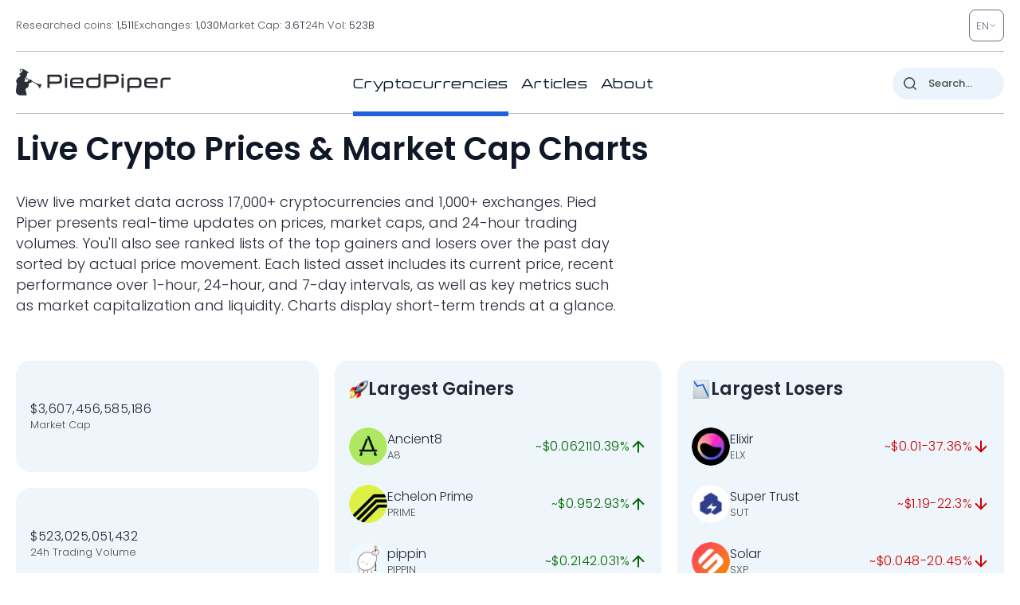

--- FILE ---
content_type: image/svg+xml
request_url: https://pp.one/charts/7d/338.svg
body_size: 3605
content:
<!-- series7d: [{"tick_date":"2025-10-12 09:00:00","close":"0.999855"},{"tick_date":"2025-10-12 10:00:00","close":"0.999771"},{"tick_date":"2025-10-12 11:00:00","close":"0.999701"},{"tick_date":"2025-10-12 12:00:00","close":"0.999886"},{"tick_date":"2025-10-12 13:00:00","close":"1"},{"tick_date":"2025-10-12 14:00:00","close":"1"},{"tick_date":"2025-10-12 15:00:00","close":"1"},{"tick_date":"2025-10-12 16:00:00","close":"0.9998"},{"tick_date":"2025-10-12 17:00:00","close":"1"},{"tick_date":"2025-10-12 18:00:00","close":"0.999816"},{"tick_date":"2025-10-12 19:00:00","close":"0.999551"},{"tick_date":"2025-10-12 20:00:00","close":"0.999811"},{"tick_date":"2025-10-12 21:00:00","close":"0.999782"},{"tick_date":"2025-10-12 22:00:00","close":"0.999945"},{"tick_date":"2025-10-12 23:00:00","close":"1"},{"tick_date":"2025-10-13 00:00:00","close":"0.999948"},{"tick_date":"2025-10-13 01:00:00","close":"1"},{"tick_date":"2025-10-13 02:00:00","close":"0.999969"},{"tick_date":"2025-10-13 03:00:00","close":"0.999856"},{"tick_date":"2025-10-13 04:00:00","close":"1"},{"tick_date":"2025-10-13 05:00:00","close":"1"},{"tick_date":"2025-10-13 06:00:00","close":"0.999764"},{"tick_date":"2025-10-13 07:00:00","close":"0.999967"},{"tick_date":"2025-10-13 08:00:00","close":"0.999859"},{"tick_date":"2025-10-13 09:00:00","close":"0.999814"},{"tick_date":"2025-10-13 10:00:00","close":"0.999798"},{"tick_date":"2025-10-13 11:00:00","close":"0.999881"},{"tick_date":"2025-10-13 12:00:00","close":"1"},{"tick_date":"2025-10-13 13:00:00","close":"1"},{"tick_date":"2025-10-13 14:00:00","close":"0.999658"},{"tick_date":"2025-10-13 15:00:00","close":"1.001"},{"tick_date":"2025-10-13 16:00:00","close":"0.999917"},{"tick_date":"2025-10-13 17:00:00","close":"0.999837"},{"tick_date":"2025-10-13 18:00:00","close":"1"},{"tick_date":"2025-10-13 19:00:00","close":"0.99986"},{"tick_date":"2025-10-13 20:00:00","close":"1"},{"tick_date":"2025-10-13 21:00:00","close":"0.999976"},{"tick_date":"2025-10-13 22:00:00","close":"0.999884"},{"tick_date":"2025-10-13 23:00:00","close":"0.999884"},{"tick_date":"2025-10-14 00:00:00","close":"0.999932"},{"tick_date":"2025-10-14 01:00:00","close":"0.99986"},{"tick_date":"2025-10-14 02:00:00","close":"1"},{"tick_date":"2025-10-14 03:00:00","close":"0.99986"},{"tick_date":"2025-10-14 04:00:00","close":"0.999879"},{"tick_date":"2025-10-14 05:00:00","close":"0.999801"},{"tick_date":"2025-10-14 06:00:00","close":"1"},{"tick_date":"2025-10-14 07:00:00","close":"1"},{"tick_date":"2025-10-14 08:00:00","close":"0.99998"},{"tick_date":"2025-10-14 09:00:00","close":"0.999941"},{"tick_date":"2025-10-14 10:00:00","close":"0.999707"},{"tick_date":"2025-10-14 11:00:00","close":"0.999818"},{"tick_date":"2025-10-14 12:00:00","close":"0.999976"},{"tick_date":"2025-10-14 13:00:00","close":"1"},{"tick_date":"2025-10-14 14:00:00","close":"1"},{"tick_date":"2025-10-14 15:00:00","close":"0.999846"},{"tick_date":"2025-10-14 16:00:00","close":"1"},{"tick_date":"2025-10-14 17:00:00","close":"1"},{"tick_date":"2025-10-14 18:00:00","close":"1"},{"tick_date":"2025-10-14 19:00:00","close":"1"},{"tick_date":"2025-10-14 20:00:00","close":"1"},{"tick_date":"2025-10-14 21:00:00","close":"0.999652"},{"tick_date":"2025-10-14 22:00:00","close":"0.99979"},{"tick_date":"2025-10-14 23:00:00","close":"0.999741"},{"tick_date":"2025-10-15 00:00:00","close":"1"},{"tick_date":"2025-10-15 01:00:00","close":"0.999965"},{"tick_date":"2025-10-15 02:00:00","close":"0.999771"},{"tick_date":"2025-10-15 03:00:00","close":"1"},{"tick_date":"2025-10-15 04:00:00","close":"1"},{"tick_date":"2025-10-15 05:00:00","close":"0.99984"},{"tick_date":"2025-10-15 06:00:00","close":"1"},{"tick_date":"2025-10-15 07:00:00","close":"0.999868"},{"tick_date":"2025-10-15 08:00:00","close":"0.999861"},{"tick_date":"2025-10-15 09:00:00","close":"0.999268"},{"tick_date":"2025-10-15 10:00:00","close":"0.999652"},{"tick_date":"2025-10-15 11:00:00","close":"0.999975"},{"tick_date":"2025-10-15 12:00:00","close":"0.999613"},{"tick_date":"2025-10-15 13:00:00","close":"0.999821"},{"tick_date":"2025-10-15 14:00:00","close":"1"},{"tick_date":"2025-10-15 15:00:00","close":"0.999829"},{"tick_date":"2025-10-15 16:00:00","close":"0.99999"},{"tick_date":"2025-10-15 17:00:00","close":"1"},{"tick_date":"2025-10-15 18:00:00","close":"0.999458"},{"tick_date":"2025-10-15 19:00:00","close":"0.999665"},{"tick_date":"2025-10-15 20:00:00","close":"0.999821"},{"tick_date":"2025-10-15 21:00:00","close":"0.999905"},{"tick_date":"2025-10-15 22:00:00","close":"0.999694"},{"tick_date":"2025-10-15 23:00:00","close":"1"},{"tick_date":"2025-10-16 00:00:00","close":"0.999903"},{"tick_date":"2025-10-16 01:00:00","close":"0.999968"},{"tick_date":"2025-10-16 02:00:00","close":"1"},{"tick_date":"2025-10-16 03:00:00","close":"0.999738"},{"tick_date":"2025-10-16 04:00:00","close":"0.999743"},{"tick_date":"2025-10-16 05:00:00","close":"1"},{"tick_date":"2025-10-16 06:00:00","close":"0.999647"},{"tick_date":"2025-10-16 07:00:00","close":"0.999923"},{"tick_date":"2025-10-16 08:00:00","close":"1"},{"tick_date":"2025-10-16 09:00:00","close":"0.999727"},{"tick_date":"2025-10-16 10:00:00","close":"1"},{"tick_date":"2025-10-16 11:00:00","close":"1"},{"tick_date":"2025-10-16 12:00:00","close":"0.999625"},{"tick_date":"2025-10-16 13:00:00","close":"1"},{"tick_date":"2025-10-16 14:00:00","close":"1"},{"tick_date":"2025-10-16 15:00:00","close":"1"},{"tick_date":"2025-10-16 16:00:00","close":"0.999919"},{"tick_date":"2025-10-16 17:00:00","close":"0.999979"},{"tick_date":"2025-10-16 18:00:00","close":"0.999764"},{"tick_date":"2025-10-16 19:00:00","close":"0.999962"},{"tick_date":"2025-10-16 20:00:00","close":"0.999994"},{"tick_date":"2025-10-16 21:00:00","close":"0.999885"},{"tick_date":"2025-10-16 22:00:00","close":"0.999834"},{"tick_date":"2025-10-16 23:00:00","close":"0.999987"},{"tick_date":"2025-10-17 00:00:00","close":"0.999696"},{"tick_date":"2025-10-17 01:00:00","close":"0.999694"},{"tick_date":"2025-10-17 02:00:00","close":"0.99978"},{"tick_date":"2025-10-17 03:00:00","close":"0.999633"},{"tick_date":"2025-10-17 04:00:00","close":"0.99967"},{"tick_date":"2025-10-17 05:00:00","close":"1"},{"tick_date":"2025-10-17 06:00:00","close":"0.999985"},{"tick_date":"2025-10-17 07:00:00","close":"1"},{"tick_date":"2025-10-17 08:00:00","close":"0.999992"},{"tick_date":"2025-10-17 09:00:00","close":"0.999882"},{"tick_date":"2025-10-17 10:00:00","close":"0.999794"},{"tick_date":"2025-10-17 11:00:00","close":"1.001"},{"tick_date":"2025-10-17 12:00:00","close":"0.999887"},{"tick_date":"2025-10-17 13:00:00","close":"1"},{"tick_date":"2025-10-17 14:00:00","close":"0.99978"},{"tick_date":"2025-10-17 15:00:00","close":"1"},{"tick_date":"2025-10-17 16:00:00","close":"1"},{"tick_date":"2025-10-17 17:00:00","close":"1"},{"tick_date":"2025-10-17 18:00:00","close":"1"},{"tick_date":"2025-10-17 19:00:00","close":"0.999765"},{"tick_date":"2025-10-17 20:00:00","close":"0.999728"},{"tick_date":"2025-10-17 21:00:00","close":"1"},{"tick_date":"2025-10-17 22:00:00","close":"0.999752"},{"tick_date":"2025-10-17 23:00:00","close":"0.999906"},{"tick_date":"2025-10-18 00:00:00","close":"1"},{"tick_date":"2025-10-18 01:00:00","close":"0.999921"},{"tick_date":"2025-10-18 02:00:00","close":"0.99991"},{"tick_date":"2025-10-18 03:00:00","close":"1"},{"tick_date":"2025-10-18 04:00:00","close":"1"},{"tick_date":"2025-10-18 05:00:00","close":"1"},{"tick_date":"2025-10-18 06:00:00","close":"0.999731"},{"tick_date":"2025-10-18 07:00:00","close":"0.999876"},{"tick_date":"2025-10-18 08:00:00","close":"1"},{"tick_date":"2025-10-18 09:00:00","close":"0.999865"},{"tick_date":"2025-10-18 10:00:00","close":"0.999904"},{"tick_date":"2025-10-18 11:00:00","close":"1"},{"tick_date":"2025-10-18 12:00:00","close":"0.999934"},{"tick_date":"2025-10-18 13:00:00","close":"0.999863"},{"tick_date":"2025-10-18 14:00:00","close":"0.99972"},{"tick_date":"2025-10-18 15:00:00","close":"1"},{"tick_date":"2025-10-18 16:00:00","close":"0.999841"},{"tick_date":"2025-10-18 17:00:00","close":"0.999917"},{"tick_date":"2025-10-18 18:00:00","close":"0.999987"},{"tick_date":"2025-10-18 19:00:00","close":"1"},{"tick_date":"2025-10-18 20:00:00","close":"1"},{"tick_date":"2025-10-18 21:00:00","close":"1"},{"tick_date":"2025-10-18 22:00:00","close":"1"},{"tick_date":"2025-10-18 23:00:00","close":"1"},{"tick_date":"2025-10-19 00:00:00","close":"0.999969"},{"tick_date":"2025-10-19 01:00:00","close":"0.999942"},{"tick_date":"2025-10-19 02:00:00","close":"1"},{"tick_date":"2025-10-19 03:00:00","close":"0.999843"},{"tick_date":"2025-10-19 04:00:00","close":"0.999943"},{"tick_date":"2025-10-19 05:00:00","close":"1"},{"tick_date":"2025-10-19 06:00:00","close":"1"},{"tick_date":"2025-10-19 07:00:00","close":"0.999714"},{"tick_date":"2025-10-19 08:00:00","close":"0.999872"},{"tick_date":"2025-10-19 09:00:00","close":"0.999962"}] -->

<svg width="160" height="60" viewBox="0 0 160 60" xmlns="http://www.w3.org/2000/svg">
  <defs>
    <linearGradient id="grad-area" x1="0" y1="0" x2="0" y2="1">
      <stop offset="0%" stop-color="rgba(76,175,80,.2)" />
      <stop offset="100%" stop-color="rgba(0,0,0,0)" />
    </linearGradient>
  </defs>

  <path d="M0,39.665C0,39.665,0.621,41.654,0.952,42.575C1.258,43.425,1.632,45.031,1.905,45C2.334,44.951,2.493,40.463,2.857,38.591C3.145,37.109,3.264,35.071,3.81,34.642C4.074,34.434,4.444,34.642,4.762,34.642C5.079,34.642,5.451,34.412,5.714,34.642C6.428,35.265,6.349,41.57,6.667,41.57C6.984,41.57,7.295,34.644,7.619,34.642C7.93,34.64,8.278,38.695,8.571,41.016C8.923,43.794,9.205,50.196,9.524,50.196C9.84,50.197,9.803,41.417,10.476,41.189C10.739,41.1,11.164,42.275,11.429,42.194C11.966,42.03,11.937,37.907,12.381,36.547C12.651,35.718,13.012,34.646,13.333,34.642C13.647,34.638,13.968,36.443,14.286,36.443C14.603,36.443,14.888,34.684,15.238,34.642C15.532,34.607,15.921,35.201,16.19,35.716C16.642,36.579,16.842,39.638,17.143,39.63C17.481,39.622,17.488,35.145,18.095,34.642C18.358,34.424,18.783,34.407,19.048,34.642C19.825,35.334,19.67,42.814,20,42.818C20.307,42.82,20.57,35.807,20.952,35.785C21.234,35.769,21.502,38.571,21.905,39.527C22.182,40.184,22.488,40.724,22.857,41.085C23.144,41.366,23.539,41.742,23.81,41.64C24.257,41.47,24.467,39.816,24.762,38.764C25.111,37.521,25.158,35.084,25.714,34.642C25.978,34.432,26.399,34.395,26.667,34.642C27.611,35.513,27.354,46.498,27.619,46.49C28.143,46.474,28.235,0.001,28.571,0C28.874,-0.001,28.567,32.202,29.524,37.517C29.791,39.003,30.196,40.312,30.476,40.289C30.867,40.257,31.099,34.646,31.429,34.642C31.735,34.638,32.063,39.492,32.381,39.492C32.698,39.492,32.81,34.821,33.333,34.642C33.598,34.551,34.015,35.052,34.286,35.473C34.725,36.157,34.741,38.29,35.238,38.661C35.504,38.859,35.912,38.822,36.19,38.661C36.586,38.431,36.848,36.975,37.143,36.998C37.491,37.025,37.813,39.516,38.095,39.492C38.479,39.459,38.73,34.642,39.048,34.642C39.365,34.642,39.454,39.27,40,39.492C40.264,39.599,40.68,38.745,40.952,38.834C41.381,38.973,41.632,41.563,41.905,41.536C42.33,41.493,42.145,35.263,42.857,34.642C43.121,34.412,43.507,34.544,43.81,34.642C44.146,34.751,44.467,35.036,44.762,35.335C45.111,35.689,45.451,35.998,45.714,36.686C46.299,38.215,46.268,44.767,46.667,44.792C46.945,44.81,47.324,42.347,47.619,40.947C47.968,39.289,48.018,36.456,48.571,35.473C48.835,35.005,49.18,34.771,49.524,34.642C49.822,34.53,50.213,34.422,50.476,34.642C51.104,35.167,51.111,39.977,51.429,39.977C51.746,39.977,51.754,35.167,52.381,34.642C52.644,34.422,53.016,34.642,53.333,34.642C53.651,34.642,53.968,34.642,54.286,34.642C54.603,34.642,54.921,34.642,55.238,34.642C55.556,34.642,55.923,34.395,56.19,34.642C57.143,35.523,56.714,46.672,57.143,46.697C57.415,46.714,57.664,41.985,58.095,41.917C58.367,41.874,58.784,43.669,59.048,43.614C59.615,43.498,59.364,34.825,60,34.642C60.263,34.566,60.689,35.236,60.952,35.855C61.506,37.152,61.599,42.578,61.905,42.575C62.236,42.572,62.092,35.321,62.857,34.642C63.121,34.408,63.547,34.42,63.81,34.642C64.449,35.181,64.444,40.185,64.762,40.185C65.079,40.185,65.381,34.648,65.714,34.642C66.018,34.637,66.092,38.615,66.667,39.215C66.93,39.49,67.346,39.122,67.619,39.457C68.868,40.989,68.211,59.995,68.571,60C68.861,60.004,69.191,50.939,69.524,46.697C69.829,42.805,70.167,35.507,70.476,35.508C70.803,35.51,71.054,48.038,71.429,48.048C71.713,48.056,72.051,43.153,72.381,40.843C72.688,38.697,73.012,34.643,73.333,34.642C73.647,34.641,73.963,40.564,74.286,40.566C74.599,40.567,74.617,35.733,75.238,34.988C75.501,34.673,75.919,34.462,76.19,34.642C77.36,35.418,76.705,53.4,77.143,53.418C77.414,53.429,77.753,48.465,78.095,46.247C78.394,44.315,78.669,42.357,79.048,40.843C79.331,39.712,79.727,37.907,80,37.933C80.424,37.973,80.659,45.248,80.952,45.242C81.305,45.235,81.437,34.686,81.905,34.642C82.173,34.617,82.506,37.981,82.857,38.002C83.151,38.021,83.44,36.347,83.81,35.751C84.096,35.289,84.499,34.56,84.762,34.642C85.419,34.847,84.901,43.109,85.714,43.718C85.979,43.917,86.402,43.83,86.667,43.545C87.472,42.679,87.323,34.638,87.619,34.642C87.966,34.647,88.232,46.867,88.571,46.871C88.872,46.874,89.033,39.492,89.524,37.309C89.79,36.124,90.21,34.61,90.476,34.642C90.964,34.702,91.111,44.099,91.429,44.099C91.746,44.099,91.543,35.4,92.381,34.642C92.646,34.402,93.065,34.393,93.333,34.642C94.325,35.564,93.968,47.633,94.286,47.633C94.603,47.633,94.246,35.564,95.238,34.642C95.506,34.393,95.873,34.642,96.19,34.642C96.508,34.642,96.875,34.45,97.143,34.642C97.615,34.98,97.754,37.431,98.095,37.448C98.395,37.463,98.781,35.329,99.048,35.37C99.531,35.443,99.676,42.816,100,42.818C100.311,42.819,100.379,37.229,100.952,35.958C101.216,35.375,101.634,34.786,101.905,34.85C102.347,34.954,102.467,37.622,102.857,38.626C103.137,39.346,103.539,40.436,103.81,40.393C104.253,40.322,104.481,35.081,104.762,35.092C105.148,35.109,104.849,44.326,105.714,45.173C105.98,45.433,106.4,45.423,106.667,45.242C107.15,44.916,107.333,42.245,107.619,42.263C107.988,42.286,108.09,47.245,108.571,47.356C108.838,47.417,109.26,46.771,109.524,46.074C110.23,44.204,109.612,35.108,110.476,34.642C110.742,34.499,111.111,35.162,111.429,35.162C111.746,35.162,112.056,34.677,112.381,34.642C112.692,34.608,113.069,34.644,113.333,34.919C113.86,35.466,113.95,37.535,114.286,38.73C114.588,39.807,114.97,41.816,115.238,41.778C116.206,41.642,115.866,0,116.19,0C116.502,0,116.323,38.469,117.143,38.557C117.408,38.585,117.815,34.626,118.095,34.642C118.483,34.664,118.73,42.263,119.048,42.263C119.365,42.263,119.251,35.304,120,34.642C120.264,34.409,120.635,34.642,120.952,34.642C121.27,34.642,121.587,34.642,121.905,34.642C122.222,34.642,122.593,34.407,122.857,34.642C123.632,35.332,123.213,41.28,123.81,42.783C124.073,43.446,124.499,44.137,124.762,44.065C125.402,43.888,125.389,34.644,125.714,34.642C126.025,34.641,126.303,43.221,126.667,43.233C126.955,43.243,127.255,39.45,127.619,37.898C127.907,36.671,128.24,34.65,128.571,34.642C128.877,34.634,129.071,36.905,129.524,37.379C129.793,37.661,130.209,37.888,130.476,37.76C130.953,37.531,130.936,35.007,131.429,34.642C131.695,34.445,132.063,34.642,132.381,34.642C132.698,34.642,133.068,34.403,133.333,34.642C134.165,35.393,133.904,43.944,134.286,43.961C134.568,43.973,134.908,40.544,135.238,38.938C135.545,37.447,135.879,34.639,136.19,34.642C136.515,34.645,136.686,39.223,137.143,39.319C137.412,39.375,137.818,38.547,138.095,37.968C138.497,37.129,138.699,34.662,139.048,34.642C139.343,34.625,139.687,36.15,140,36.928C140.323,37.731,140.672,38.411,140.952,39.388C141.34,40.739,141.625,44.355,141.905,44.342C142.294,44.324,142.482,34.656,142.857,34.642C143.141,34.632,143.415,40.115,143.81,40.15C144.089,40.175,144.439,38.375,144.762,37.517C145.074,36.69,145.286,35.551,145.714,35.092C145.987,34.801,146.341,34.715,146.667,34.642C146.977,34.572,147.302,34.642,147.619,34.642C147.937,34.642,148.254,34.642,148.571,34.642C148.889,34.642,149.206,34.642,149.524,34.642C149.841,34.642,150.185,34.511,150.476,34.642C150.833,34.803,151.105,35.376,151.429,35.716C151.74,36.044,152.095,36.702,152.381,36.651C152.75,36.586,153.061,34.605,153.333,34.642C153.763,34.7,153.926,40.064,154.286,40.081C154.576,40.095,154.871,37.596,155.238,36.617C155.525,35.851,155.774,34.904,156.19,34.642C156.465,34.47,156.877,34.401,157.143,34.642C158.002,35.422,157.716,44.535,158.095,44.55C158.378,44.56,158.675,40.636,159.048,39.076C159.333,37.882,160,35.958,160,35.958"
        fill="none"
        stroke="#006600"
        stroke-width="2"
        stroke-linejoin="round"
        stroke-linecap="round"
        />
</svg>

--- FILE ---
content_type: image/svg+xml
request_url: https://pp.one/charts/7d/156.svg
body_size: 3925
content:
<!-- series7d: [{"tick_date":"2025-10-12 09:00:00","close":"32.55"},{"tick_date":"2025-10-12 10:00:00","close":"32.59"},{"tick_date":"2025-10-12 11:00:00","close":"32.43"},{"tick_date":"2025-10-12 12:00:00","close":"32.72"},{"tick_date":"2025-10-12 13:00:00","close":"32.76"},{"tick_date":"2025-10-12 14:00:00","close":"32.44"},{"tick_date":"2025-10-12 15:00:00","close":"33.49"},{"tick_date":"2025-10-12 16:00:00","close":"34.1"},{"tick_date":"2025-10-12 17:00:00","close":"34.74"},{"tick_date":"2025-10-12 18:00:00","close":"34.72"},{"tick_date":"2025-10-12 19:00:00","close":"34.75"},{"tick_date":"2025-10-12 20:00:00","close":"35.49"},{"tick_date":"2025-10-12 21:00:00","close":"35.62"},{"tick_date":"2025-10-12 22:00:00","close":"34.64"},{"tick_date":"2025-10-12 23:00:00","close":"34.71"},{"tick_date":"2025-10-13 00:00:00","close":"34.73"},{"tick_date":"2025-10-13 01:00:00","close":"34.4"},{"tick_date":"2025-10-13 02:00:00","close":"34.53"},{"tick_date":"2025-10-13 03:00:00","close":"34.52"},{"tick_date":"2025-10-13 04:00:00","close":"34.43"},{"tick_date":"2025-10-13 05:00:00","close":"34.59"},{"tick_date":"2025-10-13 06:00:00","close":"34.66"},{"tick_date":"2025-10-13 07:00:00","close":"35"},{"tick_date":"2025-10-13 08:00:00","close":"34.99"},{"tick_date":"2025-10-13 09:00:00","close":"35.18"},{"tick_date":"2025-10-13 10:00:00","close":"35.29"},{"tick_date":"2025-10-13 11:00:00","close":"35.29"},{"tick_date":"2025-10-13 12:00:00","close":"34.59"},{"tick_date":"2025-10-13 13:00:00","close":"34.68"},{"tick_date":"2025-10-13 14:00:00","close":"35.04"},{"tick_date":"2025-10-13 15:00:00","close":"34.5"},{"tick_date":"2025-10-13 16:00:00","close":"35.15"},{"tick_date":"2025-10-13 17:00:00","close":"35.1"},{"tick_date":"2025-10-13 18:00:00","close":"35.4"},{"tick_date":"2025-10-13 19:00:00","close":"35.88"},{"tick_date":"2025-10-13 20:00:00","close":"36.22"},{"tick_date":"2025-10-13 21:00:00","close":"36.19"},{"tick_date":"2025-10-13 22:00:00","close":"35.89"},{"tick_date":"2025-10-13 23:00:00","close":"36.18"},{"tick_date":"2025-10-14 00:00:00","close":"36.16"},{"tick_date":"2025-10-14 01:00:00","close":"36.08"},{"tick_date":"2025-10-14 02:00:00","close":"35.94"},{"tick_date":"2025-10-14 03:00:00","close":"35.48"},{"tick_date":"2025-10-14 04:00:00","close":"35.23"},{"tick_date":"2025-10-14 05:00:00","close":"34.61"},{"tick_date":"2025-10-14 06:00:00","close":"34.36"},{"tick_date":"2025-10-14 07:00:00","close":"33.41"},{"tick_date":"2025-10-14 08:00:00","close":"33.16"},{"tick_date":"2025-10-14 09:00:00","close":"33.38"},{"tick_date":"2025-10-14 10:00:00","close":"33.27"},{"tick_date":"2025-10-14 11:00:00","close":"32.93"},{"tick_date":"2025-10-14 12:00:00","close":"33.53"},{"tick_date":"2025-10-14 13:00:00","close":"33.18"},{"tick_date":"2025-10-14 14:00:00","close":"33.5"},{"tick_date":"2025-10-14 15:00:00","close":"33.91"},{"tick_date":"2025-10-14 16:00:00","close":"34.59"},{"tick_date":"2025-10-14 17:00:00","close":"34.94"},{"tick_date":"2025-10-14 18:00:00","close":"35.27"},{"tick_date":"2025-10-14 19:00:00","close":"35.88"},{"tick_date":"2025-10-14 20:00:00","close":"35.94"},{"tick_date":"2025-10-14 21:00:00","close":"36"},{"tick_date":"2025-10-14 22:00:00","close":"36.37"},{"tick_date":"2025-10-14 23:00:00","close":"37.07"},{"tick_date":"2025-10-15 00:00:00","close":"36.52"},{"tick_date":"2025-10-15 01:00:00","close":"36.28"},{"tick_date":"2025-10-15 02:00:00","close":"36.36"},{"tick_date":"2025-10-15 03:00:00","close":"36.78"},{"tick_date":"2025-10-15 04:00:00","close":"36.51"},{"tick_date":"2025-10-15 05:00:00","close":"36.29"},{"tick_date":"2025-10-15 06:00:00","close":"36.18"},{"tick_date":"2025-10-15 07:00:00","close":"36.08"},{"tick_date":"2025-10-15 08:00:00","close":"36.63"},{"tick_date":"2025-10-15 09:00:00","close":"36.82"},{"tick_date":"2025-10-15 10:00:00","close":"36.88"},{"tick_date":"2025-10-15 11:00:00","close":"36.6"},{"tick_date":"2025-10-15 12:00:00","close":"37.02"},{"tick_date":"2025-10-15 13:00:00","close":"36.45"},{"tick_date":"2025-10-15 14:00:00","close":"36.12"},{"tick_date":"2025-10-15 15:00:00","close":"35.99"},{"tick_date":"2025-10-15 16:00:00","close":"35.59"},{"tick_date":"2025-10-15 17:00:00","close":"35.74"},{"tick_date":"2025-10-15 18:00:00","close":"35.51"},{"tick_date":"2025-10-15 19:00:00","close":"35.48"},{"tick_date":"2025-10-15 20:00:00","close":"35.07"},{"tick_date":"2025-10-15 21:00:00","close":"34.99"},{"tick_date":"2025-10-15 22:00:00","close":"34.83"},{"tick_date":"2025-10-15 23:00:00","close":"34.92"},{"tick_date":"2025-10-16 00:00:00","close":"35.16"},{"tick_date":"2025-10-16 01:00:00","close":"35.1"},{"tick_date":"2025-10-16 02:00:00","close":"35.4"},{"tick_date":"2025-10-16 03:00:00","close":"35.31"},{"tick_date":"2025-10-16 04:00:00","close":"35.12"},{"tick_date":"2025-10-16 05:00:00","close":"35.24"},{"tick_date":"2025-10-16 06:00:00","close":"35.19"},{"tick_date":"2025-10-16 07:00:00","close":"35.59"},{"tick_date":"2025-10-16 08:00:00","close":"35.2"},{"tick_date":"2025-10-16 09:00:00","close":"34.98"},{"tick_date":"2025-10-16 10:00:00","close":"35.39"},{"tick_date":"2025-10-16 11:00:00","close":"35.75"},{"tick_date":"2025-10-16 12:00:00","close":"35.56"},{"tick_date":"2025-10-16 13:00:00","close":"35.66"},{"tick_date":"2025-10-16 14:00:00","close":"35.24"},{"tick_date":"2025-10-16 15:00:00","close":"34.95"},{"tick_date":"2025-10-16 16:00:00","close":"33.94"},{"tick_date":"2025-10-16 17:00:00","close":"34.39"},{"tick_date":"2025-10-16 18:00:00","close":"34.17"},{"tick_date":"2025-10-16 19:00:00","close":"34.22"},{"tick_date":"2025-10-16 20:00:00","close":"33.82"},{"tick_date":"2025-10-16 21:00:00","close":"33.52"},{"tick_date":"2025-10-16 22:00:00","close":"33.78"},{"tick_date":"2025-10-16 23:00:00","close":"33.66"},{"tick_date":"2025-10-17 00:00:00","close":"33.91"},{"tick_date":"2025-10-17 01:00:00","close":"33.82"},{"tick_date":"2025-10-17 02:00:00","close":"34.13"},{"tick_date":"2025-10-17 03:00:00","close":"34.2"},{"tick_date":"2025-10-17 04:00:00","close":"34.44"},{"tick_date":"2025-10-17 05:00:00","close":"34.2"},{"tick_date":"2025-10-17 06:00:00","close":"34.14"},{"tick_date":"2025-10-17 07:00:00","close":"33.08"},{"tick_date":"2025-10-17 08:00:00","close":"32.32"},{"tick_date":"2025-10-17 09:00:00","close":"31.95"},{"tick_date":"2025-10-17 10:00:00","close":"32.87"},{"tick_date":"2025-10-17 11:00:00","close":"32.75"},{"tick_date":"2025-10-17 12:00:00","close":"33.28"},{"tick_date":"2025-10-17 13:00:00","close":"33.24"},{"tick_date":"2025-10-17 14:00:00","close":"33.19"},{"tick_date":"2025-10-17 15:00:00","close":"32.9"},{"tick_date":"2025-10-17 16:00:00","close":"33.24"},{"tick_date":"2025-10-17 17:00:00","close":"33.32"},{"tick_date":"2025-10-17 18:00:00","close":"33.63"},{"tick_date":"2025-10-17 19:00:00","close":"33.6"},{"tick_date":"2025-10-17 20:00:00","close":"33.48"},{"tick_date":"2025-10-17 21:00:00","close":"33.73"},{"tick_date":"2025-10-17 22:00:00","close":"33.77"},{"tick_date":"2025-10-17 23:00:00","close":"33.53"},{"tick_date":"2025-10-18 00:00:00","close":"33.38"},{"tick_date":"2025-10-18 01:00:00","close":"33.45"},{"tick_date":"2025-10-18 02:00:00","close":"33.8"},{"tick_date":"2025-10-18 03:00:00","close":"33.67"},{"tick_date":"2025-10-18 04:00:00","close":"34.01"},{"tick_date":"2025-10-18 05:00:00","close":"33.8"},{"tick_date":"2025-10-18 06:00:00","close":"33.84"},{"tick_date":"2025-10-18 07:00:00","close":"33.96"},{"tick_date":"2025-10-18 08:00:00","close":"34.18"},{"tick_date":"2025-10-18 09:00:00","close":"34.08"},{"tick_date":"2025-10-18 10:00:00","close":"34.37"},{"tick_date":"2025-10-18 11:00:00","close":"34.31"},{"tick_date":"2025-10-18 12:00:00","close":"34.43"},{"tick_date":"2025-10-18 13:00:00","close":"34.41"},{"tick_date":"2025-10-18 14:00:00","close":"34.22"},{"tick_date":"2025-10-18 15:00:00","close":"34.31"},{"tick_date":"2025-10-18 16:00:00","close":"34.15"},{"tick_date":"2025-10-18 17:00:00","close":"34"},{"tick_date":"2025-10-18 18:00:00","close":"34.42"},{"tick_date":"2025-10-18 19:00:00","close":"34.64"},{"tick_date":"2025-10-18 20:00:00","close":"34.71"},{"tick_date":"2025-10-18 21:00:00","close":"34.97"},{"tick_date":"2025-10-18 22:00:00","close":"35.36"},{"tick_date":"2025-10-18 23:00:00","close":"35.77"},{"tick_date":"2025-10-19 00:00:00","close":"36.02"},{"tick_date":"2025-10-19 01:00:00","close":"35.32"},{"tick_date":"2025-10-19 02:00:00","close":"35.54"},{"tick_date":"2025-10-19 03:00:00","close":"35.45"},{"tick_date":"2025-10-19 04:00:00","close":"36.65"},{"tick_date":"2025-10-19 05:00:00","close":"36.69"},{"tick_date":"2025-10-19 06:00:00","close":"36.66"},{"tick_date":"2025-10-19 07:00:00","close":"36.17"},{"tick_date":"2025-10-19 08:00:00","close":"36.05"},{"tick_date":"2025-10-19 09:00:00","close":"35.85"}] -->

<svg width="160" height="60" viewBox="0 0 160 60" xmlns="http://www.w3.org/2000/svg">
  <defs>
    <linearGradient id="grad-area" x1="0" y1="0" x2="0" y2="1">
      <stop offset="0%" stop-color="rgba(76,175,80,.2)" />
      <stop offset="100%" stop-color="rgba(0,0,0,0)" />
    </linearGradient>
  </defs>

  <path d="M0,52.969C0,52.969,0.673,52.407,0.952,52.5C1.345,52.631,1.619,54.403,1.905,54.375C2.275,54.338,2.371,51.562,2.857,50.977C3.124,50.656,3.544,50.385,3.81,50.508C4.316,50.742,4.495,54.281,4.762,54.258C5.239,54.217,5.341,45.497,5.714,41.953C5.999,39.244,6.353,37.217,6.667,34.805C6.988,32.335,6.887,27.807,7.619,27.305C7.883,27.124,8.257,27.557,8.571,27.539C8.892,27.521,9.26,27.526,9.524,27.188C10.298,26.196,9.896,20.188,10.476,18.516C10.74,17.757,11.165,16.928,11.429,16.992C12.095,17.154,11.58,28.149,12.381,28.477C12.646,28.585,12.994,27.831,13.333,27.656C13.633,27.501,14.021,27.262,14.286,27.422C14.819,27.744,14.828,31.223,15.238,31.289C15.514,31.333,15.805,29.949,16.19,29.766C16.472,29.631,16.851,29.731,17.143,29.883C17.498,30.067,17.803,30.976,18.095,30.938C18.45,30.89,18.678,29.534,19.048,29.062C19.334,28.698,19.733,28.68,20,28.242C20.482,27.451,20.407,24.637,20.952,24.258C21.216,24.075,21.633,24.532,21.905,24.375C22.337,24.126,22.5,22.773,22.857,22.148C23.148,21.641,23.439,21.046,23.81,20.859C24.095,20.715,24.498,20.624,24.762,20.859C25.54,21.553,25.08,28.86,25.714,29.062C25.977,29.147,26.399,28.525,26.667,28.008C27.134,27.106,27.327,23.778,27.619,23.789C27.974,23.802,28.267,30.121,28.571,30.117C28.905,30.113,28.834,22.831,29.524,22.5C29.787,22.374,30.209,23.192,30.476,23.086C30.958,22.895,31.139,20.887,31.429,19.57C31.79,17.922,32.033,15.654,32.381,13.945C32.676,12.498,32.802,10.245,33.333,9.961C33.598,9.819,34.02,10.022,34.286,10.313C34.789,10.863,34.918,13.827,35.238,13.828C35.553,13.829,35.687,10.724,36.19,10.43C36.456,10.275,36.846,10.498,37.143,10.664C37.489,10.857,37.801,11.222,38.095,11.602C38.446,12.054,38.779,12.506,39.048,13.242C39.505,14.493,39.622,17.119,40,18.633C40.283,19.769,40.679,20.352,40.952,21.563C41.374,23.429,41.483,26.962,41.905,28.828C42.178,30.038,42.592,30.447,42.857,31.758C43.363,34.255,43.304,40.393,43.81,42.891C44.075,44.202,44.435,45.814,44.762,45.82C45.071,45.826,45.341,43.295,45.714,43.242C45.999,43.202,46.395,43.947,46.667,44.531C47.101,45.465,47.335,48.53,47.619,48.516C47.994,48.497,48.201,41.502,48.571,41.484C48.857,41.471,49.199,45.583,49.524,45.586C49.835,45.589,50.175,43.168,50.476,41.836C50.815,40.338,51.142,38.841,51.429,37.031C51.796,34.715,51.993,31.273,52.381,29.062C52.662,27.461,53.011,26.307,53.333,24.961C53.646,23.652,54.003,22.588,54.286,21.094C54.666,19.083,54.589,15.044,55.238,13.945C55.501,13.5,55.873,13.477,56.19,13.242C56.508,13.008,56.878,12.948,57.143,12.539C57.656,11.748,57.814,9.885,58.095,8.203C58.479,5.909,58.709,0.005,59.048,0C59.348,-0.005,59.591,4.75,60,6.445C60.276,7.59,60.542,9.16,60.952,9.258C61.228,9.323,61.64,8.815,61.905,8.32C62.418,7.363,62.499,3.417,62.857,3.398C63.148,3.384,63.476,5.567,63.81,6.563C64.114,7.471,64.389,8.449,64.762,9.141C65.047,9.668,65.392,10.014,65.714,10.43C66.027,10.833,66.403,11.674,66.667,11.602C67.215,11.451,67.175,6.726,67.619,5.156C67.89,4.199,68.174,3.432,68.571,2.93C68.85,2.578,69.255,2.136,69.524,2.227C69.981,2.381,70.184,5.521,70.476,5.508C70.83,5.492,71.131,0.579,71.429,0.586C71.773,0.594,72.009,5.349,72.381,7.266C72.666,8.738,72.923,10.163,73.333,11.133C73.609,11.784,74.015,11.978,74.286,12.656C74.728,13.764,74.815,17.281,75.238,17.344C75.511,17.385,75.897,15.563,76.19,15.586C76.542,15.614,76.691,17.823,77.143,18.281C77.412,18.555,77.832,18.324,78.095,18.633C78.674,19.311,78.539,22.495,79.048,23.437C79.313,23.93,79.711,23.98,80,24.375C80.362,24.87,80.597,26.203,80.952,26.25C81.244,26.289,81.627,25.668,81.905,25.195C82.306,24.512,82.426,22.518,82.857,22.383C83.129,22.297,83.542,23.179,83.81,23.086C84.279,22.922,84.327,19.674,84.762,19.57C85.034,19.505,85.429,20.179,85.714,20.625C86.087,21.207,86.316,22.818,86.667,22.852C86.961,22.88,87.261,21.522,87.619,21.445C87.91,21.383,88.307,22.146,88.571,22.031C89.117,21.794,89.204,17.345,89.524,17.344C89.839,17.343,90.104,20.619,90.476,21.914C90.762,22.908,91.145,24.515,91.429,24.492C91.807,24.462,92.053,21.235,92.381,19.687C92.689,18.233,92.955,15.503,93.333,15.469C93.617,15.443,93.921,17.644,94.286,17.695C94.574,17.736,94.971,16.457,95.238,16.523C95.724,16.645,95.84,19.963,96.19,21.445C96.485,22.689,96.876,23.352,97.143,24.844C97.632,27.58,97.685,36.659,98.095,36.68C98.371,36.693,98.657,31.441,99.048,31.406C99.327,31.382,99.572,33.837,100,33.984C100.273,34.079,100.688,33.284,100.952,33.398C101.498,33.635,101.563,36.641,101.905,38.086C102.203,39.347,102.529,41.595,102.857,41.602C103.165,41.607,103.424,38.611,103.81,38.555C104.091,38.513,104.479,40.001,104.762,39.961C105.143,39.907,105.308,37.118,105.714,37.031C105.991,36.972,106.396,38.152,106.667,38.086C107.107,37.979,107.155,35.196,107.619,34.453C107.887,34.023,108.298,34.039,108.571,33.633C108.992,33.009,109.206,30.82,109.524,30.82C109.841,30.82,110.045,33.042,110.476,33.633C110.748,34.006,111.163,33.856,111.429,34.336C112.291,35.893,112.033,42.963,112.381,46.758C112.676,49.975,112.938,53.233,113.333,55.664C113.612,57.376,114.013,60.018,114.286,60C114.712,59.973,114.574,49.391,115.238,49.219C115.501,49.151,115.925,50.685,116.19,50.625C116.701,50.51,116.503,44.748,117.143,44.414C117.406,44.277,117.782,44.71,118.095,44.883C118.417,45.06,118.78,45.114,119.048,45.469C119.523,46.099,119.694,48.873,120,48.867C120.33,48.861,120.483,45.714,120.952,44.883C121.22,44.408,121.635,44.411,121.905,43.945C122.357,43.165,122.347,40.578,122.857,40.312C123.122,40.174,123.523,40.44,123.81,40.664C124.18,40.954,124.479,42.11,124.762,42.07C125.143,42.016,125.256,39.67,125.714,39.141C125.983,38.83,126.397,38.56,126.667,38.672C127.118,38.859,127.263,40.67,127.619,41.484C127.911,42.153,128.208,43.175,128.571,43.242C128.86,43.295,129.257,42.863,129.524,42.422C130.012,41.615,130.057,38.39,130.476,38.32C130.75,38.275,131.154,39.889,131.429,39.844C131.843,39.776,132.02,35.884,132.381,35.859C132.671,35.84,132.904,38.153,133.333,38.32C133.606,38.427,133.998,38.102,134.286,37.852C134.65,37.534,134.951,37.005,135.238,36.445C135.604,35.733,135.809,33.93,136.19,33.867C136.473,33.82,136.869,35.096,137.143,35.039C137.562,34.952,137.632,31.8,138.095,31.641C138.364,31.548,138.754,32.394,139.048,32.344C139.399,32.283,139.626,31.081,140,30.938C140.285,30.828,140.68,30.94,140.952,31.172C141.381,31.536,141.532,33.336,141.905,33.398C142.19,33.446,142.565,32.305,142.857,32.344C143.212,32.391,143.488,33.606,143.81,34.219C144.123,34.816,144.49,36.018,144.762,35.977C145.193,35.91,145.333,32.42,145.714,31.055C145.997,30.044,146.259,29.064,146.667,28.477C146.943,28.079,147.347,28.07,147.619,27.656C148.052,26.997,148.279,25.735,148.571,24.609C148.925,23.248,149.21,21.582,149.524,20.039C149.845,18.458,150.113,16.629,150.476,15.234C150.765,14.128,151.158,12.278,151.429,12.305C151.872,12.349,151.916,20.452,152.381,20.508C152.649,20.54,152.944,18.005,153.333,17.93C153.613,17.876,154.02,19.076,154.286,18.984C155.121,18.695,154.262,6.378,155.238,4.922C155.506,4.522,155.869,4.47,156.19,4.453C156.504,4.437,156.88,4.487,157.143,4.805C157.773,5.567,157.602,9.312,158.095,10.547C158.362,11.214,158.756,11.407,159.048,11.953C159.404,12.619,160,14.297,160,14.297"
        fill="none"
        stroke="#006600"
        stroke-width="2"
        stroke-linejoin="round"
        stroke-linecap="round"
        />
</svg>